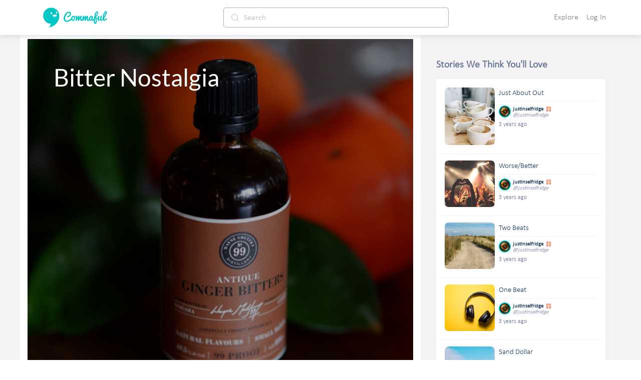

--- FILE ---
content_type: image/svg+xml
request_url: https://cdn.commaful.com/media/public/images/pencil/assets/c2/repeat.svg
body_size: 994
content:
<?xml version="1.0" encoding="utf-8"?>
<svg width="13px" height="15px" viewBox="0 0 13 15" version="1.1" xmlns:xlink="http://www.w3.org/1999/xlink" xmlns="http://www.w3.org/2000/svg">
  <desc>Created with Lunacy</desc>
  <g id="repeat-(1)" transform="translate(0.75 0.75)">
    <path d="M0 0L2.36511 2.42424L0 4.84848" transform="translate(8.277954 0)" id="Path" fill="none" stroke="#214163" stroke-width="1.5" stroke-linecap="round" stroke-linejoin="round" />
    <path d="M0 3.63636L0 2.42424C-2.6258e-16 1.08537 1.0589 0 2.36511 0L10.643 0" transform="translate(0 2.42424)" id="Path" fill="none" stroke="#214163" stroke-width="1.5" stroke-linecap="round" stroke-linejoin="round" />
    <path d="M2.36511 4.84848L0 2.42424L2.36511 0" transform="translate(0 8.484848)" id="Path" fill="none" stroke="#214163" stroke-width="1.5" stroke-linecap="round" stroke-linejoin="round" />
    <path d="M10.643 0L10.643 1.21212C10.643 2.55099 9.58412 3.63636 8.2779 3.63636L0 3.63636" transform="translate(0 7.27272)" id="Path" fill="none" stroke="#214163" stroke-width="1.5" stroke-linecap="round" stroke-linejoin="round" />
  </g>
</svg>

--- FILE ---
content_type: image/svg+xml
request_url: https://cdn.commaful.com/media/public/images/pencil/assets/c2/icons/search-icon.svg
body_size: 1902
content:
<?xml version="1.0" encoding="UTF-8"?>
<svg width="15px" height="15px" viewBox="0 0 15 15" version="1.1" xmlns="http://www.w3.org/2000/svg" xmlns:xlink="http://www.w3.org/1999/xlink">
    <!-- Generator: Sketch 58 (84663) - https://sketch.com -->
    <title>search-icon</title>
    <desc>Created with Sketch.</desc>
    <g id="Symbols" stroke="none" stroke-width="1" fill="none" fill-rule="evenodd" opacity="0.5">
        <g id="Navbar" transform="translate(-367.000000, -38.000000)" fill="#214163" fill-rule="nonzero">
            <g id="Group-2" transform="translate(347.000000, 20.000000)">
                <g id="Group" transform="translate(20.000000, 17.000000)">
                    <path d="M14.8163265,14.9316327 L11.4459184,11.5612245 C12.3979592,10.4071429 12.9153061,8.97142857 12.9153061,7.45918367 C12.9153061,5.73265306 12.244898,4.11326531 11.0234694,2.89183673 C9.80510204,1.67040816 8.18265306,1 6.45918367,1 C4.73571429,1 3.11326531,1.67040816 1.89183673,2.89183673 C0.670408163,4.11020408 0,5.73265306 0,7.45918367 C0,9.18265306 0.670408163,10.805102 1.89183673,12.0265306 C3.11020408,13.244898 4.73265306,13.9183673 6.45918367,13.9183673 C7.9744898,13.9183673 9.41020408,13.4010204 10.5612245,12.4489796 L13.9316327,15.8163265 C14.1765306,16.0612245 14.5714286,16.0612245 14.8163265,15.8163265 C15.0612245,15.5714286 15.0612245,15.1765306 14.8163265,14.9316327 Z M2.77653061,11.1387755 C1.79081633,10.1561224 1.24897959,8.84897959 1.24897959,7.45918367 C1.24897959,6.06938776 1.79081633,4.75918367 2.77346939,3.77653061 C3.75612245,2.79387755 5.06326531,2.25204082 6.45612245,2.25204082 C7.84591837,2.25204082 9.15612245,2.79387755 10.1387755,3.77653061 C11.1214286,4.75918367 11.6632653,6.06632653 11.6632653,7.45918367 C11.6632653,8.84897959 11.1214286,10.1591837 10.1387755,11.1418367 C9.15612245,12.1244898 7.84591837,12.6663265 6.45612245,12.6663265 C5.06632653,12.6663265 3.75918367,12.1244898 2.77653061,11.1387755 Z" id="search-icon"></path>
                </g>
            </g>
        </g>
    </g>
</svg>